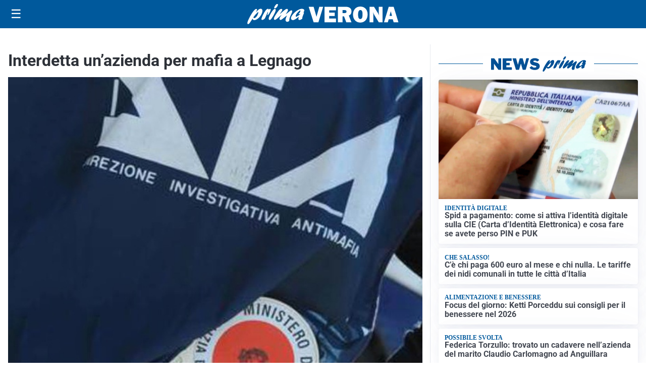

--- FILE ---
content_type: image/svg+xml
request_url: https://storiecuriose.it/media/2025/09/logo.svg
body_size: 4844
content:
<?xml version="1.0" encoding="UTF-8"?>
<svg id="Livello_1" data-name="Livello 1" xmlns="http://www.w3.org/2000/svg" xmlns:xlink="http://www.w3.org/1999/xlink" viewBox="0 0 529 100">
  <defs>
    <style>
      .cls-1 {
        fill: none;
      }

      .cls-1, .cls-2 {
        stroke-width: 0px;
      }

      .cls-3 {
        clip-path: url(#clippath);
      }

      .cls-2 {
        fill: #fff;
      }
    </style>
    <clipPath id="clippath">
      <rect class="cls-1" x="1" y="2.02" width="526.9" height="96.83"/>
    </clipPath>
  </defs>
  <g class="cls-3">
    <path class="cls-2" d="M498.46,57.6c-.41-.31-.62-1.36-.62-3.16,0-1.03.08-2.26.23-3.7.46-4.57,1.36-8.27,2.7-11.1,1.34-2.83,2.82-4.24,4.47-4.24,1.95,0,3.21,1.88,3.78,5.63.15.77.23,1.62.23,2.54,0,2.78-.36,5.06-1.08,6.86-1.39,3.44-3.57,5.76-6.55,6.94-.93.31-1.67.46-2.24.46-.41,0-.72-.08-.93-.23M515.19,78.42c1.75-1.64,3.19-3.46,4.32-5.43,1.13-1.98,2.26-4.61,3.39-7.9.62-1.8,1.31-4.29,2.08-7.48.77-3.19,1.45-6.28,2.04-9.29.59-3.01.89-4.95.89-5.82v-.31c-.36-.87-.9-1.31-1.62-1.31-1.03,0-1.77.64-2.24,1.93-.15.36-.49,1.7-1,4.01-.41,2.47-1,5.22-1.77,8.25-2.26,8.58-5.12,14.57-8.56,17.96-1.75,1.75-3.31,2.62-4.7,2.62-1.13,0-2.22-.51-3.28-1.54-1.06-1.03-2.15-2.58-3.28-4.66-1.13-2.08-1.82-3.89-2.08-5.43l-.23-1.23h1.16c.87,0,1.95-.16,3.24-.46,5.5-1.39,9.35-5.58,11.56-12.57.57-2.16.85-4.52.85-7.09,0-1.59-.14-3.08-.42-4.47-.28-1.39-.76-2.85-1.43-4.39-2.16-4.68-5.42-7.02-9.79-7.02-1.59,0-3.16.36-4.7,1.08-3.75,1.75-6.6,4.7-8.56,8.87-2.21,3.8-3.31,8.89-3.31,15.27,0,4.06.28,7.37.85,9.94.41,2.16,1.1,4.5,2.08,7.02.77,2,1.59,3.66,2.47,4.97.87,1.31,2.03,2.63,3.47,3.97,2.57,2.36,5.09,3.78,7.56,4.24.87.15,1.72.23,2.54.23,3.08,0,5.91-1.31,8.48-3.93M467.54,90.6c-2.11-.82-3.16-2.67-3.16-5.55,0-2.21.54-4.91,1.62-8.09.82-2.52,1.8-4.68,2.93-6.48.36-.62.62-.93.77-.93.1,0,.24.1.42.31.18.21.49.77.93,1.7.44.93.87,2.01,1.31,3.24.44,1.23.82,2.4,1.16,3.51.33,1.11.55,2.06.66,2.85.1.8.15,1.94.15,3.43,0,1.28-.04,2.26-.11,2.93-.08.67-.26,1.2-.54,1.58-.28.39-.77.8-1.46,1.23-.69.44-1.55.66-2.58.66-.77,0-1.47-.13-2.08-.39M477.56,97.23c1.03-.57,2.18-1.49,3.47-2.78,2.47-2.62,3.7-5.45,3.7-8.48,0-4.78-2.57-11.28-7.71-19.5l-2.47-4.01c0-.31.57-1.18,1.7-2.62,1.23-1.64,3.2-3.78,5.9-6.4,2.7-2.62,5.28-4.75,7.75-6.4,2.26-1.9,3.39-3.03,3.39-3.39,0-.26-.17-.5-.5-.73-.33-.23-.71-.35-1.12-.35-.82,0-2.35.73-4.59,2.2-2.24,1.46-5.27,4.02-9.1,7.67-3.83,3.65-5.82,5.47-5.97,5.47s-.48-.49-.96-1.46c-.49-.98-.98-2.05-1.46-3.24-.49-1.18-.84-2.18-1.04-3.01-.26-1.13-.39-2.39-.39-3.78,0-1.95.26-3.78.77-5.47.41-1.13.97-2.21,1.7-3.24.72-1.03,1.37-1.76,1.97-2.2.59-.44,1.07-.66,1.43-.66.31,0,.68.17,1.12.5.44.33.68.78.73,1.35v1.62c0,1.7-.23,3.15-.69,4.36-.46,1.21-.69,2.07-.69,2.58,0,.46.15.85.46,1.16.31.31.62.46.93.46,1.34,0,2.8-2,4.39-6.01.46-1.23.69-2.88.69-4.93,0-1.7-.1-2.8-.31-3.32-.62-1.7-1.75-2.95-3.39-3.78-1.23-.62-2.54-.93-3.93-.93-1.65,0-3.32.41-5.01,1.23-1.7.82-3.21,2.06-4.55,3.7-1.8,2.26-3.13,4.78-4.01,7.55-.41,1.39-.62,2.88-.62,4.47,0,4.27,1.62,9.2,4.86,14.8l3.08,5.32-2.47,4.01c-2.42,4.01-4.09,7.27-5.01,9.79s-1.39,5.06-1.39,7.63c0,1.23.04,2.16.12,2.78.08.62.24,1.26.5,1.93.72,1.64,1.9,3.17,3.55,4.59,1.64,1.41,3.31,2.35,5.01,2.81.97.2,2.11.31,3.39.31,2.72,0,4.98-.54,6.78-1.62M440.48,58.06c-2-.87-3.84-2.16-5.51-3.86-1.67-1.7-2.51-3.11-2.51-4.24,0-.26.14-.86.42-1.81.28-.95.59-1.91.93-2.89.33-.97.63-1.72.89-2.23.26-.51.39-1.03.39-1.54,0-1.13-.57-2.06-1.7-2.78-.21-.1-.46-.16-.77-.16s-1.08.08-2.31.23c-.41.05-.68.1-.81.16-.13.05-.22.08-.27.08-.16,0-.23-.31-.23-.93,0-3.34,1.26-5.55,3.78-6.63,1.23-.56,2.42-.85,3.55-.85,2,0,3.85.95,5.55,2.85,1.13,1.23,1.98,2.72,2.54,4.47.62,2.06.93,5.09.93,9.1,0,3.55-.49,6.73-1.46,9.56-.21.72-.41,1.25-.62,1.58-.21.33-.49.5-.85.5-.46,0-1.11-.2-1.93-.62M432.89,70.09c-.8-1.28-1.4-2.75-1.81-4.39-.1-.62-.19-1.45-.27-2.51-.08-1.05-.11-1.99-.11-2.81,0-1.08.05-1.62.15-1.62.16,0,.67.38,1.54,1.16,1.7,1.54,3.86,2.75,6.48,3.62l2.24.69c-.72,1.65-1.46,3.03-2.24,4.16-1.13,1.59-2.16,2.7-3.08,3.32-.31.21-.54.31-.69.31-.67,0-1.4-.64-2.2-1.93M435.51,77.88c.49-.1,1.07-.33,1.74-.69,3.34-1.75,6.35-5.01,9.02-9.79l1.16-2.24,1.85-.31c2.98-.62,5.55-2.01,7.71-4.16,2.78-2.88,4.73-7.48,5.86-13.8.31-1.64.46-2.8.46-3.47,0-.77-.22-1.27-.66-1.5-.44-.23-.91-.35-1.43-.35-.88,0-1.46.21-1.77.62l-.93,5.24c-1.39,7.56-4.14,11.67-8.25,12.33l-.69.08c-.26,0-.39-.18-.39-.54,0-.46.13-1.28.39-2.47.62-2.78.93-6.37.93-10.79,0-1.23-.05-2.31-.16-3.24-.51-3.96-1.44-7.45-2.78-10.48-1.28-2.57-3.11-4.57-5.47-6.01-2.36-1.44-5.06-2.16-8.1-2.16-3.24,0-5.99,1-8.25,3.01-2.26,2.01-3.7,4.68-4.32,8.02-.1.77-.16,1.49-.16,2.16,0,1.65.36,3.21,1.08,4.7l.85,1.7-.69,2.24c-1.39,4.21-2.08,8.25-2.08,12.1s.72,7.63,2.16,10.87c2.62,5.65,5.71,8.66,9.25,9.02.51.05,1.05.08,1.62.08.87,0,1.55-.05,2.04-.15M414.5,13.04c1.03-1.08,1.72-2.05,2.08-2.93.36-.87.54-2.03.54-3.47,0-1.28-.12-2.17-.35-2.66-.23-.49-.77-.94-1.62-1.35-.85-.41-1.68-.62-2.51-.62-1.34,0-2.62.59-3.85,1.77-1.03.98-1.75,1.98-2.16,3.01-.41,1.03-.62,2.44-.62,4.24,0,1.65.1,2.67.31,3.08.2.41.6.81,1.19,1.2.59.38,1.22.58,1.89.58,1.59,0,3.29-.95,5.09-2.85M420.59,69.16c1.08-2.62,2.03-5.5,2.85-8.63.82-3.13,1.93-8.17,3.32-15.11.26-1.34.38-2.13.38-2.39,0-.41-.13-.82-.38-1.23-.41-.57-.88-.85-1.39-.85-1.03,0-1.83.98-2.39,2.93-.31.93-.57,1.98-.77,3.16-1.59,8.99-3.67,15.83-6.24,20.51-1.49,2.72-2.88,4.09-4.16,4.09-2.16,0-3.24-4.55-3.24-13.65,0-5.14.23-9.48.69-13.03.31-2.67.93-5.6,1.85-8.79.72-2.52,1.08-4.34,1.08-5.47,0-.82-.17-1.57-.5-2.24-.33-.67-.8-1.17-1.39-1.5-.59-.33-1.5-.58-2.74-.73l-1-.08c-1.7,0-3.01.76-3.93,2.27-.93,1.52-1.75,4.18-2.47,7.98-.72,3.39-1.19,6.31-1.43,8.75-.23,2.44-.35,5.67-.35,9.67,0,5.45.18,9.51.54,12.18.36,2.67,1,4.83,1.93,6.48.56,1.03,1.4,2.04,2.5,3.04,1.1,1,2.16,1.7,3.16,2.08,1,.39,2.07.58,3.2.58,4.73,0,8.35-3.34,10.87-10.02M388.45,78.49c5.4-1.44,9.53-9.18,12.41-23.21l.54-2.62c.72-2.88,1.34-5.93,1.85-9.17v-.31c0-1.03-.57-1.54-1.7-1.54-.67,0-1.22.18-1.66.54-.44.36-.72.8-.85,1.31-.13.51-.42,2.03-.89,4.55l-.69,3.86c-.93,4.16-1.98,7.76-3.16,10.79-1.34,3.44-2.6,5.6-3.78,6.48-.46.31-.93.46-1.39.46-2.26,0-3.39-3.13-3.39-9.4,0-4.63.72-9.71,2.16-15.27,1.03-4.06,2.85-10.02,5.47-17.89.26-.77.39-1.46.39-2.08,0-1.34-.64-2.26-1.93-2.78-.62-.31-1.16-.46-1.62-.46-.57,0-1.17.21-1.81.62-.64.41-1.56,1.1-2.74,2.08-3.86,3.19-7.04,4.81-9.56,4.86h-.93c-.41,0-.72-.06-.93-.19-.21-.13-.36-.91-.46-2.35-.26-2.52-.89-4.48-1.89-5.9-1-1.41-2.15-2.12-3.43-2.12-.46,0-.95.13-1.47.39-1.9,1.18-2.85,2.93-2.85,5.24,0,2.11.77,4.37,2.31,6.78l1.16,1.85c.05.1.08.72.08,1.85,0,1.9-.33,4.88-1,8.94l-.08.93c0,1.65.54,2.47,1.62,2.47.93,0,1.55-.31,1.89-.93.33-.62.63-1.7.89-3.24.36-2.42.66-4.29.89-5.63.23-1.34.41-2.04.54-2.12.13-.08.66-.12,1.58-.12,1.23,0,2.23-.05,3.01-.15.77-.1,1.44-.21,2-.31,1.18-.36,2.34-.64,3.47-.85-.82,2.11-1.59,4.01-2.31,5.71-4.06,10.18-6.09,18.35-6.09,24.51,0,1.95.1,3.6.31,4.93.46,2.06,1.28,3.91,2.47,5.55,2.11,2.93,4.86,4.39,8.25,4.39,1.18,0,2.29-.15,3.31-.46M361.93,80.11c.97-2,1.99-4.92,3.04-8.75,1.05-3.83,2.17-8.65,3.35-14.45,1.64-7.86,2.49-12.31,2.54-13.34,0-1.44-.67-2.16-2.01-2.16-.51,0-1.08.46-1.7,1.39-.31.41-.49.98-.54,1.7-.41,3.03-1.08,6.96-2.01,11.8-1.54,8.17-2.93,13.83-4.16,16.96-.77,2-1.41,3.01-1.93,3.01-.88,0-1.8-1.44-2.78-4.32-.77-2.31-1.26-4.46-1.46-6.44-.21-1.98-.31-4.95-.31-8.9,0-4.21.09-7.74.27-10.56.18-2.83.53-5.68,1.04-8.56.46-2.42.69-4.14.69-5.17,0-.87-.23-1.57-.69-2.08-.46-.51-1.03-.94-1.7-1.27-.67-.33-1.29-.5-1.85-.5s-1.15.33-1.74,1c-.59.67-1.04,1.52-1.35,2.54-.36,1.44-.85,4.04-1.46,7.79-1.18,7.45-2.27,13.25-3.28,17.38-1,4.14-2.1,7.49-3.28,10.06-1.39,2.93-2.49,4.39-3.31,4.39-1.44-.1-2.54-2.52-3.32-7.25-.21-1.9-.31-4.5-.31-7.78,0-3.65.13-7.37.39-11.18.16-1.9.23-3.34.23-4.32,0-1.13-.14-1.87-.42-2.24-.28-.36-.76-.67-1.43-.93-.93-.41-1.85-.62-2.78-.62-.82,0-1.57.18-2.23.54-1.8.98-2.98,2.66-3.55,5.05-.57,2.39-.85,6.03-.85,10.91,0,7.14,1,13.07,3.01,17.77,2.01,4.7,4.65,7.31,7.94,7.83l.69.08c.87,0,1.79-.15,2.74-.46.95-.31,1.74-.69,2.35-1.16,1.03-.82,2.16-2.25,3.39-4.28,1.23-2.03,2.23-4.13,3.01-6.28.56-1.28.87-1.93.93-1.93.15,0,.23.42.23,1.27s.16,2.2.46,4.05c1.59,8.74,4.47,13.1,8.63,13.1,2.21,0,4.03-1.23,5.47-3.7M317.06,76.41c2.83-2.93,5.14-7.61,6.94-14.03.87-3.13,1.98-7.99,3.31-14.57.51-2.62.77-4.24.77-4.86-.16-1.39-.69-2.08-1.62-2.08-.46,0-.96.24-1.5.73-.54.49-.94,1.22-1.19,2.2l-.54,3.01c-1.54,9.05-3.8,16.14-6.78,21.28-.82,1.34-1.99,2.78-3.51,4.32-1.52,1.54-2.73,2.53-3.62,2.97s-1.73.66-2.5.66c-3.24,0-5.96-2.8-8.17-8.4-1.54-4.52-2.31-9.17-2.31-13.95,0-5.14.87-9.64,2.62-13.49.57-1.08,1.28-2.08,2.16-3.01,1.08-1.18,1.98-1.77,2.7-1.77,1.08,0,2.02.75,2.81,2.24.8,1.49,1.19,3.34,1.19,5.55,0,2.93-.93,6.3-2.78,10.1-1.08,2.52-1.62,3.91-1.62,4.16,0,.41.31.82.93,1.23.93.57,1.87.85,2.85.85,2.47,0,4.65-1.8,6.55-5.4.46-1.13.85-2.61,1.16-4.43.31-1.82.46-3.66.46-5.51,0-4.01-.95-7.45-2.85-10.33-1.28-1.95-2.75-3.31-4.39-4.08-1.18-.46-2.85-.69-5.01-.69-1.29,0-2.42.13-3.39.39-1.85.62-3.7,1.65-5.55,3.08-1.85,1.44-3.39,3.06-4.63,4.86-1.39,2-2.35,4.09-2.89,6.24-.54,2.16-.81,4.93-.81,8.33,0,11.56,2.72,19.99,8.17,25.29,1.9,1.95,4.11,3.34,6.63,4.16,1.44.51,2.88.77,4.32.77,4.26,0,8.3-1.93,12.1-5.78M259.72,84.24v-10.07h-20.78v-13.89h20.78v-10.07h-20.78v-11.4h20.78v-9.99h-32.63v55.42h32.63ZM214.44,28.82h-11.85v55.42h11.85V28.82ZM167.23,37.87h1.78c4.57,0,7.68.57,9.33,1.72,1.65,1.15,2.48,3.09,2.48,5.81s-.77,4.42-2.31,5.47c-1.54,1.05-4.71,1.57-9.5,1.57h-1.78v-14.57ZM180.18,59.03c3.63-.45,6.6-2.03,8.9-4.73,2.3-2.7,3.44-5.96,3.44-9.77,0-5.25-1.68-9.18-5.04-11.79-3.36-2.61-8.4-3.92-15.14-3.92h-16.96v55.42h11.85v-25.89l14.58,25.89h13.67l-15.29-25.21ZM103.29,69.91c-3.26-3.49-4.88-7.92-4.88-13.27s1.65-9.7,4.96-13.27c3.31-3.57,7.47-5.36,12.49-5.36s9.07,1.79,12.38,5.38c3.31,3.58,4.96,8,4.96,13.25s-1.64,9.71-4.9,13.23c-3.27,3.52-7.41,5.28-12.44,5.28s-9.31-1.75-12.57-5.24M143.19,45.44c-1.46-3.51-3.6-6.63-6.4-9.35-2.8-2.7-6.03-4.79-9.67-6.28-3.65-1.49-7.4-2.23-11.26-2.23s-7.67.75-11.34,2.23c-3.67,1.49-6.9,3.58-9.67,6.28-2.83,2.73-4.97,5.84-6.44,9.33-1.46,3.5-2.2,7.24-2.2,11.22,0,4.44.93,8.59,2.78,12.45,1.85,3.86,4.52,7.18,8.01,9.96,2.7,2.14,5.67,3.79,8.91,4.94,3.24,1.15,6.55,1.72,9.94,1.72,3.86,0,7.6-.73,11.21-2.2,3.61-1.46,6.85-3.57,9.73-6.32,2.78-2.67,4.9-5.78,6.38-9.31,1.48-3.53,2.21-7.28,2.21-11.24s-.73-7.7-2.2-11.21M82.24,38.89v-10.07h-38.99v10.07h13.55v45.35h11.89v-45.35h13.55ZM7.78,83.52c3.03,1.46,6.66,2.2,10.9,2.2,5.98,0,10.75-1.55,14.29-4.64,3.55-3.09,5.32-7.24,5.32-12.44,0-3.46-1.13-6.54-3.39-9.24-2.26-2.7-5.74-5.12-10.43-7.27-.61-.28-1.48-.66-2.61-1.13-5.7-2.42-8.55-5.1-8.55-8.03,0-1.87.72-3.39,2.16-4.56,1.44-1.17,3.33-1.76,5.68-1.76,1.94,0,3.6.4,4.98,1.19,1.38.79,2.48,2,3.31,3.62l7-6.7c-1.87-2.5-4.02-4.33-6.45-5.51-2.44-1.17-5.33-1.76-8.69-1.76-5.78,0-10.48,1.47-14.1,4.41-3.62,2.94-5.43,6.69-5.43,11.26,0,3.33.93,6.2,2.8,8.61,1.87,2.41,5.22,4.88,10.07,7.4,1.01.53,2.38,1.21,4.13,2.04,5.38,2.6,8.07,5.21,8.07,7.84,0,2.22-.81,3.99-2.42,5.3-1.62,1.31-3.81,1.97-6.59,1.97-2.3,0-4.37-.59-6.21-1.76-1.84-1.17-3.18-2.78-4.01-4.83l-6.59,7.46c1.49,2.75,3.75,4.86,6.78,6.32"/>
  </g>
</svg>